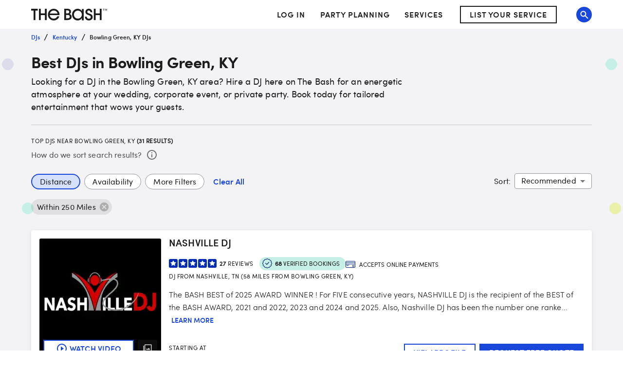

--- FILE ---
content_type: application/javascript; charset=UTF-8
request_url: https://www.thebash.com/_next/static/chunks/617-e30c09d1b57b39dc.js
body_size: 8188
content:
"use strict";(self.webpackChunk_N_E=self.webpackChunk_N_E||[]).push([[617],{37862:function(e,t,i){i.d(t,{Z:function(){return l}});var n=i(85893);i(67294);var r=i(45697),o=i.n(r),a=i(62793);let s=e=>{let{name:t,onClick:i,...r}=e,o=encodeURI(t.toLowerCase());return(0,n.jsx)(a.Z,{...r,name:t,onClick:i,path:"/articles/tag/".concat(o)})};s.propTypes={name:o().string.isRequired,onClick:o().func},s.defaultProps={onClick:()=>{}};var l=s},40695:function(e,t,i){i.d(t,{ht:function(){return h}});var n=i(85893);i(67294);var r=i(45697),o=i.n(r),a=i(53043),s=i(94246),l=i(25239),c=i(62468),d=i(37862),p=i(81503),u=i(20288),m=i(10999);let x=e=>{let{hed:t,thumbSquareUrl:i,slug:r,topicTagName:o,onClick:m,lazyLoadThumbnail:x,sx:h,sxTitle:g}=e;return(0,n.jsxs)(a.Z,{mb:4,sx:e=>({"& .card":{display:"block",color:e.palette.text.primary,"&:hover":{color:e.palette.text.primary,boxShadow:e.constants.boxShadows.dark,textDecoration:"none"},...(0,u.Z)(e,h)}}),children:[o&&(0,n.jsx)(a.Z,{mb:1.5,children:(0,n.jsx)(d.Z,{name:o})}),(0,n.jsxs)(l.Z,{testid:"article-link",path:(0,p.Z)(r),onClick:()=>m({hed:t,slug:r}),className:"test-article-link card",children:[(0,n.jsx)(c.Z,{height:260,sx:{width:"100%",minHeight:260,objectFit:"cover"},src:i,alt:"",lazyLoad:x}),(0,n.jsx)(a.Z,{sx:e=>({border:"1px solid ".concat(e.palette.grey[300]),borderTop:"none",padding:1.5,backgroundColor:e.palette.background.default}),children:(0,n.jsx)(s.Z,{sx:e=>({fontWeight:"bold",display:"-webkit-box",WebkitLineClamp:2,WebkitBoxOrient:"vertical",overflow:"hidden",textOverflow:"ellipsis",lineHeight:"".concat(22,"px"),height:44,margin:0,...(0,u.Z)(e,g)}),children:t})})]})]})},h={onClick:o().func,hed:o().string.isRequired,lazyLoadThumbnail:o().bool,slug:o().string.isRequired,thumbSquareUrl:o().string.isRequired,topicTagName:o().string,sx:m.Z,sxTitle:m.Z};x.defaultProps={onClick:()=>{},lazyLoadThumbnail:!0,topicTagName:null,sx:{},sxTitle:{}},x.propTypes=h,t.ZP=x},55637:function(e,t,i){var n=i(85893);i(67294);var r=i(45697),o=i.n(r),a=i(94048),s=i(1109);let l=e=>{let{video:t}=e;return(0,n.jsx)(a.Z,{data:(0,s.Gr)(t)})};l.propTypes={video:o().shape({url:o().string.isRequired,thumbnailUrl:o().string.isRequired,title:o().string.isRequired,createdAt:o().string.isRequired}).isRequired},t.Z=l},48014:function(e,t,i){var n=i(85893),r=i(45697),o=i.n(r),a=i(4466),s=i(89262),l=i(25239);let c=(0,s.ZP)(l.Z,{shouldForwardProp:e=>"centerAlignText"!==e})(e=>{let{centerAlignText:t,theme:i}=e;return{display:"flex",...t&&{justifyContent:"center"},fontFamily:i.fonts.regular}}),d=e=>{let{centerAlignLinks:t,links:i,onClick:r}=e;return(0,n.jsx)(a.ZP,{container:!0,spacing:1,sx:{marginTop:"8px"},children:i.map(e=>(0,n.jsx)(a.ZP,{item:!0,xs:6,md:3,children:(0,n.jsx)(c,{centerAlignLinks:t,path:e.href,onClick:()=>{r(e)},children:e.title})},e.title))})};d.propTypes={centerAlignLinks:o().bool,links:o().arrayOf(o().shape({href:o().string.isRequired,title:o().string.isRequired})),onClick:o().func},d.defaultProps={centerAlignLinks:!1,links:[],onClick:()=>{}},t.Z=d},11218:function(e,t,i){i.d(t,{Z:function(){return b}});var n=i(85893),r=i(67294),o=i(25239),a=i(69271),s=i(84068),l=i(45697),c=i.n(l),d=i(89262);let p=c().arrayOf(c().shape({title:c().string.isRequired,items:c().arrayOf(c().shape({href:c().string.isRequired,title:c().string.isRequired})).isRequired}));var u=i(48014),m=e=>e&&0!==e.trim().length?e.trim().toLowerCase().replace(/\s+/g,"-"):"";let x=(0,d.ZP)("section")({marginTop:42,marginBottom:40}),h=(0,d.ZP)(o.Z,{shouldForwardProp:e=>"centerAlignText"!==e})(e=>{let{centerAlignText:t,theme:i}=e;return{display:"flex",...t&&{justifyContent:"center"},color:i.palette.grey[700],"& :hover":{color:i.palette.primary.main}}}),g=(0,d.ZP)(a.Z,{shouldForwardProp:e=>"centerAlignText"!==e})(e=>{let{centerAlignText:t,theme:i}=e;return{display:"flex",...t&&{justifyContent:"center"},alignItems:"flex-end",color:i.palette.grey[700],"& :hover":{color:i.palette.primary.main}}}),f=e=>{let{centerAlignText:t,customComponent:i,headerVariant:o,linkData:a,onClick:l,hideHeaderLink:c,addJumpToHeader:d}=e,p=t?"center":"inherit",f=e=>d?m(e):null;return(0,n.jsx)(n.Fragment,{children:a.map(e=>(0,n.jsxs)(x,{id:f(e.title),children:[!c&&e.href?(0,n.jsx)(h,{centerAlignText:t,path:e.href,onClick:()=>l(e),children:(0,n.jsxs)(g,{variant:o,align:p,children:[e.title," ",(0,n.jsx)(s.C,{direction:"right"})]})}):(0,n.jsx)(g,{variant:o,centerAlignText:t,align:p,children:e.title}),(0,n.jsx)(u.Z,{centerAlignLinks:t,links:e.items,onClick:l}),i&&r.cloneElement(i,{...e})]},e.title))})};f.propTypes={centerAlignText:c().bool,customComponent:c().element,headerVariant:c().string,linkData:p,onClick:c().func,hideHeaderLink:c().bool,addJumpToHeader:c().bool},f.defaultProps={centerAlignText:!1,customComponent:null,headerVariant:"h3",linkData:[],onClick:()=>{},hideHeaderLink:!1,addJumpToHeader:!1};var b=r.memo(f)},65131:function(e,t,i){var n=i(85893);i(67294);var r=i(53043),o=i(69271),a=i(64247),s=i(33995);t.Z=e=>{let{sx:t={}}=e;return(0,n.jsxs)(r.Z,{component:"section",sx:{display:"flex",alignItems:"center",...t},children:[(0,n.jsx)(o.Z,{sx:e=>({fontSize:16,color:"#505050",mr:1}),children:"How do we sort search results?"}),(0,n.jsx)(a.Z,{description:"Results are sorted based on vendor details like distance from your preferred location, relevance to your search and filters and subscription tier.",arrow:!0,children:(0,n.jsx)(s.Z,{})})]})}},37538:function(e,t,i){i.d(t,{hA:function(){return ea},Du:function(){return ej},pk:function(){return eg},DA:function(){return ed}});var n=i(85893),r=i(67294),o=i(45697),a=i.n(o),s=i(2664),l=i(53043),c=i(89262),d=i(25239),p=i(32677),u=i(69271);let m=e=>{let{charLimit:t,content:i,onClickMore:r,path:o}=e,a=i&&i.length>t;return(0,n.jsxs)(l.Z,{children:[(0,n.jsx)(u.Z,{variant:"body2",display:"inline",children:a?"".concat(i.slice(0,t).trim(),"..."):i}),a&&(0,n.jsx)(()=>(0,n.jsx)(d.Z,{sx:e=>({marginLeft:"5px",textTransform:"uppercase",height:"auto",...e.fontSizes[14],fontFamily:e.fonts.semibold,fontWeight:e.fontWeights.regular,color:e.palette.primary.main}),onKeyPress:()=>r?r():{},onClick:()=>r?r():{},crawlable:!1,path:o,children:"Learn More"}),{})]})};m.propTypes={charLimit:a().number,content:a().string,onClickMore:a().func,path:a().string},m.defaultProps={charLimit:200,content:null,onClickMore:null,path:""};var x=i(99280),h=i(69881),g=i(39716),f=i(51133),b=i(47579),y=i(74838),w=()=>(0,n.jsxs)(l.Z,{display:"flex",alignItems:"center",mb:{xs:1,lg:0},sx:{"& .icon":{width:20}},children:[(0,n.jsx)(y.CreditCardIcon,{className:"icon"})," ",(0,n.jsx)(u.Z,{variant:"body1",ml:1,textTransform:"uppercase",fontSize:12,children:"Accepts Online Payments"})]}),k=i(13625),Z=i(20288),j=i(10999);let v=e=>{let{contactButtonText:t,onContactButtonClick:i,onViewProfileButtonClick:r,showViewProfileButton:o,sx:a,sxButton:s}=e;return(0,n.jsxs)(l.Z,{sx:e=>({display:"flex",height:"fit-content",margin:{xs:0,md:"none"},width:{xs:"100%",md:"initial"},"& .button":{fontSize:16,lineHeight:"18px",textTransform:"uppercase",minHeight:36,marginRight:1,width:{xs:"100%",md:"initial"},whiteSpace:"nowrap","&:last-child":{marginRight:0},...(0,Z.Z)(e,s)},...(0,Z.Z)(e,a)}),children:[o&&(0,n.jsx)(k.Z,{onClick:r,type:"secondary",className:"button",short:!0,sx:e=>({[e.breakpoints.down("lg")]:{display:"none"}}),children:"View Profile"}),(0,n.jsx)(k.Z,{onClick:i,className:"button",short:!0,children:t})]})};v.propTypes={contactButtonText:a().string.isRequired,onContactButtonClick:a().func.isRequired,onViewProfileButtonClick:a().func.isRequired,showViewProfileButton:a().bool,sx:j.Z,sxButton:j.Z},v.defaultProps={showViewProfileButton:!0,sx:{},sxButton:{}};let C=e=>{let{children:t,sx:i,...r}=e;return(0,n.jsx)(u.Z,{...r,variant:"body1",sx:e=>({...e.fontSizes[12],display:"inline-block",borderRadius:"2px",fontFamily:e.fonts.bold,color:e.palette.text.primary,padding:"2px 4px",textTransform:"uppercase",backgroundColor:e.palette.green[100],opacity:"0.9",...(0,Z.Z)(e,i)}),children:t})};C.propTypes={children:a().node.isRequired,sx:j.Z},C.propTypes={sx:{}};let P=e=>{let{isNew:t,title:i,sx:r,sxTitle:o,sxSticker:a}=e;return(0,n.jsxs)(l.Z,{sx:e=>({margin:"0 0 16px",overflowWrap:"break-word",wordWrap:"break-word",...(0,Z.Z)(e,r)}),children:[(0,n.jsx)(l.Z,{sx:e=>({float:"left",...(0,Z.Z)(e,a)}),children:t&&(0,n.jsx)(C,{sx:e=>({backgroundColor:e.palette.citrine[300],marginRight:"6px"}),children:"New!"})}),(0,n.jsx)(u.Z,{variant:"h2",component:"h3",sx:e=>({...e.fontSizes[20],display:"inline",margin:0,fontSize:"20px",fontWeight:e.fontWeights.regular,lineHeight:"24px",marginBottom:"24px",letterSpacing:"0.00735em",...(0,Z.Z)(e,o)}),children:i})]})};P.propTypes={isNew:a().bool,title:a().string.isRequired,sx:j.Z,sxTitle:j.Z,sxSticker:j.Z},P.defaultProps={isNew:!1,sx:{},sxTitle:{},sxSticker:{}};var R=i(27421);let q=(0,c.ZP)(l.Z)(e=>{let{theme:t}=e;return{display:"flex",alignItems:"center",margin:"0 0 12px 0",[t.breakpoints.up("md")]:{display:"block",margin:"0 16px 0 0"}}}),T=(0,c.ZP)(u.Z)(e=>{let{theme:t}=e;return{marginRight:8,[t.breakpoints.up("md")]:{margin:0}}}),S=(0,c.ZP)(u.Z)(e=>{let{theme:t}=e;return{textTransform:"initial",display:"flex",alignItems:"center",margin:0}}),B=e=>{let{capacity:t,startingPrice:i}=e;return(0,n.jsxs)(l.Z,{component:"dl",sx:e=>({minWidth:"fit-content",color:e.palette.text.primary,marginRight:"12px",marginBottom:"12px",[e.breakpoints.up("md")]:{display:"flex",marginBottom:0}}),children:[i&&(0,n.jsxs)(q,{children:[(0,n.jsx)(T,{variant:"small",component:"dt",children:"Starting at"}),(0,n.jsxs)(S,{variant:"h5",component:"dd",children:["$",i]})]}),t&&(0,n.jsxs)(q,{children:[(0,n.jsx)(T,{variant:"small",component:"dt",children:"Guest Capacity"}),(0,n.jsxs)(S,{variant:"h5",component:"dd",children:[(0,n.jsx)(R.Z,{}),t]})]})]})};B.propTypes={capacity:a().string,startingPrice:a().string},B.defaultProps={capacity:null,startingPrice:null};var L=i(84068);let O=e=>({display:"flex",alignItems:"center",color:e.palette.text.primary}),N=e=>{let{isNationalSearch:t,searchUrl:i,serviceAndLocationText:r}=e;return t?(0,n.jsx)(l.Z,{sx:e=>({"& .link":{...O(e)},"& .caret":{color:"inherit",width:20,height:32}}),children:(0,n.jsxs)(d.Z,{nextPath:"/search/[slug]",onClick:e=>e.stopPropagation(),path:i,prefetch:!1,className:"link",children:[(0,n.jsx)(u.Z,{variant:"small",children:r}),(0,n.jsx)(L.C,{direction:"right",className:"caret"})]})}):(0,n.jsx)(u.Z,{variant:"small",mb:2,sx:e=>({...O(e)}),children:r})};N.propTypes={isNationalSearch:a().bool,searchUrl:a().string,serviceAndLocationText:a().string.isRequired},N.defaultProps={isNationalSearch:!1,searchUrl:null};var A=i(41796),D=i(90645),I=i(99245),V=i.n(I),U=i(62468),F=i(79035);let z=(0,c.ZP)(l.Z)(e=>{let{theme:t}=e;return{position:"absolute",height:"100%",width:"100%",top:0,padding:8,borderRadius:"3px",display:"flex",alignItems:"flex-end",justifyContent:"flex-end"}}),W=(0,c.ZP)(l.Z)(e=>{let{theme:t}=e;return{backgroundColor:(0,A.Fq)(t.palette.grey[700],.5),display:"flex",justifyContent:"center",alignItems:"center",borderRadius:"3px",height:36,padding:"8px 0px 8px 8px",marginLeft:8,"& img":{width:24,height:24,marginRight:8}}}),H=e=>{let{handleVideoModalOpen:t,lazyLoadThumbnail:i,numberOfPhotos:r,numberOfVideos:o,profileName:a,thumbnailPhotoUrl:s,firstVideo:c}=e,d=!V()(c),p=o>0&&!d,u=r>1,m=(0,F.Z)(s,h.PC,h.PC),x=(0,F.Z)(s,h.hC,h.hC);return(0,n.jsxs)(l.Z,{margin:2,position:"relative",children:[(0,n.jsx)(U.Z,{alt:"".concat(a,", profile image"),lazyLoad:i,srcMobile:x,src:m||h.ep,sx:e=>({width:"100%",minHeight:"calc(100vw - 66px)",maxHeight:"100%",[e.breakpoints.up("md")]:{width:h.PC,minHeight:h.PC,height:h.PC},borderRadius:"3px"}),sxPicture:{width:"100%",minWidth:h.PC,textAlign:"center",display:"block"}}),(0,n.jsxs)(z,{children:[d&&(0,n.jsxs)(k.Z,{type:"secondary",sx:{height:"36px",width:"100%",textTransform:"uppercase"},onClick:e=>t(e,"with icon"),children:[(0,n.jsx)(D.Z,{sx:{marginRight:.5}}),"Watch Video"]}),(u||p)&&(0,n.jsxs)(W,{children:[p&&(0,n.jsx)("img",{src:"/images-next/search/play-icon.svg",alt:"Play Icon"}),u&&(0,n.jsx)("img",{src:"/images-next/search/gallery-icon.svg",alt:"Gallery Icon"})]})]})]})};H.propTypes={profileName:a().string.isRequired,numberOfVideos:a().number.isRequired,numberOfPhotos:a().number.isRequired,thumbnailPhotoUrl:a().string.isRequired,lazyLoadThumbnail:a().bool,handleVideoModalOpen:a().func,firstVideo:a().shape({})},H.defaultProps={lazyLoadThumbnail:!1,handleVideoModalOpen:()=>{},firstVideo:null};var M=i(65973),E=i(39626),G=i(56310),_=i(44452),J=i(73974);let $=e=>{let{isVideoModalOpen:t,handleVideoModalClose:i,firstVideo:o,numberOfVideos:a,profileUrl:s,id:c}=e,[d,p]=(0,r.useState)(!0);if(!o)return null;let{title:u,url:m}=o;return(0,n.jsx)(M.Z,{open:t,onClose:i,"aria-labelledby":"modal-modal-title","aria-describedby":"modal-modal-description",children:(0,n.jsx)(n.Fragment,{children:(0,n.jsxs)(l.Z,{sx:{position:"absolute",top:"55%",left:"50%",width:"100%",maxWidth:1340,padding:{xs:"0 16px 16px",md:"0 32px 32px",lg:"0 64px 64px",xl:"0 128px 128px"},transform:"translate(-50%, -50%)",display:"flex",flexDirection:"column",pointerEvents:"none"},children:[(0,n.jsx)(l.Z,{sx:{display:"flex",justifyContent:"flex-end",width:"100%"},children:(0,n.jsx)(E.Z,{sx:{position:"relative",right:-8,cursor:"pointer",fontSize:41,padding:0,color:"#fff",pointerEvents:"auto"},onClick:i})}),(0,n.jsxs)(l.Z,{sx:{position:"relative",display:"flex",alignItems:"center",justifyContent:"center",width:"100%",aspectRatio:"16 / 9",overflow:"hidden",boxShadow:24,backgroundColor:"#000"},children:[d&&(0,n.jsx)(J.Z,{}),(0,n.jsx)(G.Z,{style:{position:"absolute",top:0,left:0,pointerEvents:"auto"},width:"100%",height:"100%",url:m,title:u,controls:!0,playIcon:(0,n.jsx)(_.Z,{}),onReady:()=>{p(!1)}})]}),(0,n.jsx)(l.Z,{sx:{display:"flex",justifyContent:"center",width:"100%",marginTop:"24px"},children:a>1&&(0,n.jsx)(k.Z,{type:"secondary",sx:{padding:"16px",pointerEvents:"auto",textTransform:"uppercase"},id:c,path:s,children:"See more videos"})})]})})})};$.propTypes={isVideoModalOpen:a().bool.isRequired,handleVideoModalClose:a().func.isRequired};let K=(0,c.ZP)(d.Z)(e=>{let{theme:t}=e;return{display:"flex",flexDirection:{xs:"column",md:"row"},marginBottom:t.spacing(3),borderRadius:"3px",boxShadow:t.constants.boxShadows.main,backgroundColor:t.palette.background.default,border:"1px solid transparent",color:t.palette.text.primary,"&:hover":{border:"1px solid ".concat(t.palette.primary.main),color:t.palette.text.primary,textDecoration:"none"}}}),Q=e=>{let{capacity:t,serviceAndLocationText:i,cityName:o,contactCtaText:a,id:c,isNationalSearch:d,isNew:u,lazyLoadThumbnail:g,memberID:y,numberOfBookings:k,numberOfReviews:Z,numberOfPhotos:j,numberOfVideos:C,shortenedDescription:R,pageType:q,primaryServiceName:T,profileName:S,profileUrl:L,onContactClick:O,onTileClick:A,onViewProfileButtonClick:D,rating:I,searchUrl:V,startingPrice:U,stateOrProvinceAbbreviation:F,thumbnailPhotoUrl:z,venueId:W,hasActiveGigPayAccount:M,firstAIAssistedDescriptionDate:E,lastAIAssistedDescriptionDate:G,firstVideo:_}=e,J=(0,s.I0)(),Q=!1,X=t=>{J((0,f.Rp)(e,p.UW,p.jn,Q?p.q4:p.ws,q)),Q?D(t):A(t),Q=!1},[Y,ee]=(0,r.useState)(!1);return(0,n.jsxs)(n.Fragment,{children:[(0,n.jsx)($,{isVideoModalOpen:Y,handleVideoModalClose:e=>{e.preventDefault(),e.stopPropagation(),ee(!1)},firstVideo:_,numberOfVideos:C,profileUrl:L,id:c}),(0,n.jsx)(K,{id:c,path:L,onClick:X,nextPath:"/[dir1]/[dir2]",children:(0,n.jsxs)(l.Z,{sx:e=>({display:"flex",flexDirection:"column",width:"100%",[e.breakpoints.up("md")]:{flexDirection:"row",minHeight:284}}),children:[(0,n.jsx)(H,{handleVideoModalOpen:(e,t)=>{e.preventDefault(),e.stopPropagation(),J((0,b.O6)("search tile","Watch Video",{variation:t,clickStyle:"button"})),ee(!0)},lazyLoadThumbnail:g,numberOfVideos:C,numberOfPhotos:j,profileName:S,thumbnailPhotoUrl:z,firstVideo:_}),(0,n.jsxs)(l.Z,{sx:e=>({display:"flex",flexDirection:"column",justifyContent:"space-between",padding:"0 16px 16px",[e.breakpoints.up("md")]:{width:"100%",padding:"12px 16px 16px 0"}}),children:[(0,n.jsxs)(l.Z,{children:[(0,n.jsx)(P,{isNew:u,title:S}),(0,n.jsxs)(l.Z,{sx:e=>({display:"flex",flexDirection:"column",flexWrap:"wrap",columnGap:2,[e.breakpoints.up("md")]:{flexDirection:"row",marginBottom:0}}),children:[(0,n.jsx)(x.ZP,{rating:I,numberOfReviews:Z,numberOfBookings:k,lazyLoadStarRating:g,stackOnMobile:!0,sx:e=>({marginBottom:0,[e.breakpoints.up("md")]:{marginBottom:.5,alignItems:"center",flexWrap:"wrap",flexDirection:"row"}})}),M&&(0,n.jsx)(w,{})]}),(0,n.jsx)(N,{isNationalSearch:d,searchUrl:V,serviceAndLocationText:i}),(0,n.jsx)(m,{content:R,charLimit:h.VA,onClickMore:X,path:L})]}),(0,n.jsxs)(l.Z,{sx:e=>({display:"flex",flexDirection:"column",justifyContent:"space-between",[e.breakpoints.up("md")]:{alignItems:"flex-end",flexDirection:"row"}}),children:[(0,n.jsx)(B,{capacity:t,startingPrice:U}),(0,n.jsx)(v,{contactButtonText:a,onContactButtonClick:e=>{J((0,b.t6)({vendor:{cityName:o,memberID:y,primaryServiceName:T,stateOrProvinceAbbreviation:F,venueId:W,firstAIAssistedDescriptionDate:E,lastAIAssistedDescriptionDate:G},clickTarget:a,pageType:q})),O(e)},onViewProfileButtonClick:()=>{Q=!0},showViewProfileButton:!0})]})]})]})})]})};Q.propTypes={...g.Nq,capacity:a().string,contactCtaText:a().string.isRequired,serviceAndLocationText:a().string.isRequired,startingPrice:a().string},Q.defaultProps={...g.Oe,capacity:null,startingPrice:null};var X=i(10577),Y=i(94048),ee=i(1109);let et=e=>{let{vendor:t}=e;return(0,n.jsx)(Y.Z,{data:(0,ee.e9)(t)})};et.propTypes={vendor:a().shape({cityName:a().string,numberOfReviews:a().number,profileName:a().string,rating:a().number,stateOrProvinceAbbreviation:a().string,thumbnailPhotoUrl:a().string}).isRequired};var ei=i(55637),en=i(28759),er=i(92504);let eo=e=>{let{cityName:t,distance:i,memberID:r,onContactClick:o,payRangeLow:a,primaryServiceName:s,searchLocationName:l,showPriceRange:c,stateOrProvinceAbbreviation:d,timePeriod:p,searchedCategory:u,firstVideo:m,searchLocationType:x}=e,h="".concat(t,", ").concat(d),g=l===h,f=(null==x?void 0:x.toLowerCase())==="city",b="".concat(s," from ").concat(h);return V()(u)||s==u||(b="".concat(s," & ").concat(u," from ").concat(h)),f&&!g&&i>2&&(b="".concat(b," (").concat(i," miles from ").concat(l,")")),(0,n.jsxs)(n.Fragment,{children:[(0,n.jsx)(et,{vendor:e}),m&&(0,n.jsx)(ei.Z,{video:{...m,description:"Watch ".concat(m.title," from ").concat(e.profileName,", a ").concat(e.primaryServiceName," from ").concat(e.cityName,", ").concat(e.stateOrProvinceAbbreviation)}}),(0,n.jsx)(Q,{...e,contactCtaText:X.A,onContactClick:e=>{e.preventDefault(),e.stopPropagation(),o(),window.location.assign("https://".concat(en.gmConfig.domains.www,"/requestquote?memberId=").concat(r))},serviceAndLocationText:b,startingPrice:(0,er.Z)(a,c,p),firstVideo:m})]})};eo.propTypes={...g.Nq,distanceFromSearchLocation:a().number,searchLocationName:a().string,pageType:a().string,searchedCategory:a().string,firstVideo:a().shape({title:a().string,url:a().string,thumbnailUrl:a().string}),searchLocationType:a().string},eo.defaultProps={...g.Oe,distanceFromSearchLocation:null,searchLocationName:null,pageType:null,searchedCategory:null,firstVideo:null,searchLocationType:null};var ea=eo,es=i(73377),el=i(89407);let ec=e=>{let{cityName:t,maxCapacity:i,minCapacity:r,onContactClick:o,payRangeLow:a,primaryServiceName:s,stateOrProvinceAbbreviation:l}=e,c="".concat(t,", ").concat(l),d="".concat(s," in ").concat(c),p=i?(0,el.a9)(r,i):null,u=a?a.toLocaleString():null;return(0,n.jsx)(Q,{...e,capacity:p,contactCtaText:es.nw,onContactClick:e=>{e.preventDefault(),e.stopPropagation(),o()},serviceAndLocationText:d,startingPrice:u})};ec.propTypes={...g.Nq,maxCapacity:a().number,minCapacity:a().number},ec.defaultProps={...g.Oe,maxCapacity:null,minCapacity:null};var ed=ec,ep=i(33098),eu=i(15168);let em=a().arrayOf(a().shape({question:a().string.isRequired,answer:a().string.isRequired})),ex=(0,c.ZP)(d.Z)(e=>{let{theme:t}=e;return{display:"block",marginBottom:28,padding:"32px 16px",borderRadius:3,boxShadow:t.constants.boxShadows.dark,backgroundColor:t.palette.background.default,color:t.palette.text.primary,border:"1px solid transparent","&:hover":{border:"1px solid ".concat(t.palette.primary.main),color:t.palette.text.primary,textDecoration:"none"},[t.breakpoints.up("md")]:{padding:24}}}),eh=e=>{let{faqs:t,isNew:i,lazyLoadThumbnail:r,locationName:o,numberOfBookings:a,numberOfReviews:s,onContactClick:c,onTileClick:d,primaryServiceName:p,profileName:m,profileUrl:h,rating:g,thumbnailPhotoUrl:f,memberId:b,sponsoredListingId:y,hasActiveGigPayAccount:k}=e,Z=(0,eu.n7)(f,{width:140,height:140,fitImageToBox:!0}),j=async e=>{e.preventDefault(),e.stopPropagation(),d(),await ep.Z.trackImpressions([{memberId:b,sponsoredListingId:y,sponsoredListingViewSource:1,type:"Profile"}]),window.location.assign("https://".concat(en.gmConfig.domains.www).concat(h))};return(0,n.jsxs)(ex,{onClick:j,path:h,children:[(0,n.jsxs)(l.Z,{sx:{display:"flex",flexDirection:{xs:"column",md:"row"},justifyContent:"space-between",marginBottom:2},children:[(0,n.jsxs)(l.Z,{sx:e=>({display:"flex",flexDirection:"column",alignItems:"center",marginBottom:24,[e.breakpoints.up("md")]:{flexDirection:"row",alignItems:"flex-start",marginBottom:0}}),children:[(0,n.jsx)(U.Z,{alt:m,lazyLoad:r,src:Z,sx:e=>({display:"flex",borderRadius:"3px",marginBottom:2,height:140,width:140,[e.breakpoints.up("md")]:{marginRight:2,marginBottom:0}})}),(0,n.jsxs)(l.Z,{sx:e=>({[e.breakpoints.down("md")]:{display:"flex",flexDirection:"column",alignItems:"center"}}),children:[(0,n.jsx)(P,{isNew:i,title:m,sx:e=>({[e.breakpoints.down("md")]:{display:"flex",flexDirection:"column",alignItems:"center"}}),sxTitle:e=>({[e.breakpoints.down("md")]:{marginBottom:0,textAlign:"center"}}),sxSticker:e=>({[e.breakpoints.down("md")]:{marginBottom:2}})}),(0,n.jsxs)(l.Z,{sx:e=>({display:"flex",flexDirection:"column",flexWrap:"wrap",columnGap:2,[e.breakpoints.up("md")]:{flexDirection:"row",marginBottom:0,marginRight:1}}),children:[(0,n.jsx)(x.ZP,{lazyLoadStarRating:!0,numberOfBookings:a,numberOfReviews:s,rating:g,stackOnMobile:!0,sx:e=>({marginBottom:0,[e.breakpoints.down("md")]:{justifyContent:"center",alignItems:"center"}}),reviewsSx:e=>({[e.breakpoints.up("md")]:{margin:"4px 12px 8px 0"}}),bookingsSx:e=>({[e.breakpoints.down("lg")]:{marginBottom:.5}})}),k&&(0,n.jsx)(w,{})]}),(0,n.jsx)(u.Z,{variant:"small",mb:1,children:"".concat(p," from ").concat(o)})]})]}),(0,n.jsx)(v,{contactButtonText:X.A,onContactButtonClick:e=>{e.preventDefault(),e.stopPropagation(),c("Request Free Quote"),window.location.assign("/requestquote?memberId=".concat(b))},sx:e=>({flexDirection:"column",[e.breakpoints.up("md")]:{height:"fit-content",maxWidth:234}}),sxButton:{width:"100%","&:first-child":{marginBottom:"12px"}}})]}),(0,n.jsx)(l.Z,{sx:{"& div:not(:last-child)":{marginBottom:4}},children:t.map(e=>(0,n.jsxs)(l.Z,{children:[(0,n.jsx)(u.Z,{variant:"body1",sx:e=>({marginBottom:.5,fontFamily:e.fonts.bold}),children:e.question}),(0,n.jsx)(u.Z,{variant:"body1",children:e.answer})]},e.question))})]},h)};eh.propTypes={...g.Nq,memberId:a().number.isRequired,sponsoredListingId:a().number.isRequired,faqs:em,primaryServiceName:a().string.isRequired},eh.defaultProps={...g.Oe,faqs:[]};var eg=eh;let ef=(0,c.ZP)(d.Z)({marginBottom:16,width:"100%","&:hover":{textDecoration:"none"}}),eb=(0,c.ZP)(U.Z)({width:80,height:80,borderRadius:3,margin:"8px 4px 8px 12px"}),ey=(0,c.ZP)(l.Z)(e=>{let{theme:t}=e;return{display:"flex",height:"100%",color:t.palette.text.primary,borderRadius:3,boxShadow:t.constants.boxShadows.main,backgroundColor:t.palette.background.default,border:"1px solid ".concat(t.palette.background.alternate),"&:hover":{border:"1px solid ".concat(t.palette.primary.main)}}}),ew=(0,c.ZP)(l.Z)(e=>{let{theme:t}=e;return{display:"flex",flexDirection:"column",margin:"8px 12px 8px 4px",overflow:"auto"}}),ek=(0,c.ZP)(u.Z)(e=>{let{theme:t}=e;return{...t.fontSizes[12],fontFamily:t.fonts.regular}}),eZ=e=>{let{isNew:t,lazyLoadThumbnail:i,memberID:r,numberOfBookings:o,numberOfReviews:a,pageLocationState:c,pageLocationStateOrProvince:d,profileName:p,profileDescription:u,profileUrl:m,rating:h,searchPrimaryCategory:g,searchResultFormat:f,searchResultsType:y,searchTopLevelCategory:w,sponsoredListingId:k,thumbnailPhotoUrl:Z}=e,j=(0,s.I0)(),v=(0,eu.n7)(Z,{width:80,height:80,fitImageToBox:!0});return(0,n.jsx)(ef,{path:"".concat(m,"?sponsoredListingId=").concat(k),onClick:()=>{j((0,b.L9)("Featured Profile Click",{clickArea:"Featured Profile",clickTarget:"Featured Profile",memberID:r,profileName:p,pageLocationState:c,pageLocationStateOrProvince:d,searchPrimaryCategory:g,searchResultFormat:f,searchResultsType:y,searchTopLevelCategory:w}))},children:(0,n.jsxs)(ey,{children:[(0,n.jsx)(eb,{src:v,alt:u,lazyLoad:i}),(0,n.jsxs)(ew,{children:[(0,n.jsx)(P,{isNew:t,title:p,sx:{display:"flex",marginBottom:{xs:.75,lg:.5}},sxTitle:e=>({...e.fontSizes[16],overflow:"hidden",textOverflow:"ellipsis",whiteSpace:"nowrap",marginBottom:0}),sxSticker:{display:"flex"}}),o||a?(0,n.jsx)(x.ZP,{numberOfBookings:o,numberOfReviews:a,rating:h,showShortReviewsCopyOnDesktop:!0,stackOnMobile:!0,reviewsSx:e=>({[e.breakpoints.down("md")]:{marginBottom:1}}),bookingsSx:e=>({[e.breakpoints.down("md")]:{marginBottom:0}})}):(0,n.jsx)(l.Z,{sx:{minHeight:20}}),(0,n.jsx)(ek,{variant:"body2",children:u})]})]})},m)};eZ.propTypes=g.Nq,eZ.defaultProps=g.Oe;var ej=eZ},75832:function(e,t,i){var n=i(85893);i(67294);var r=i(45697),o=i.n(r),a=i(31026),s=i(4466);let l=e=>{let{backgroundColor:t,backgroundImage:i,children:r,className:o,disableGutters:l,justifyContent:c,...d}=e;return(0,n.jsx)(a.Z,{maxWidth:"xl",backgroundColor:t,backgroundImage:i,className:o,disableGutters:l,...d,children:(0,n.jsx)(s.ZP,{container:!0,justifyContent:c,spacing:0,children:(0,n.jsx)(s.ZP,{item:!0,xl:8,lg:10,md:12,children:r})})})};l.propTypes={children:o().node.isRequired,className:o().string,backgroundColor:o().string,backgroundImage:o().string,disableGutters:o().bool,justifyContent:o().string},l.defaultProps={justifyContent:"flex-start",className:"",backgroundColor:null,backgroundImage:null,disableGutters:!1},t.Z=l},30063:function(e,t,i){i.d(t,{D:function(){return n.Z},S:function(){return r.Z}});var n=i(75832),r=i(49742)},79035:function(e,t){t.Z=(e,t,i)=>{if(!e)return"";if(!t||!i||-1===e.indexOf("media-api.xogrp.com"))return e;let n=-1===e.indexOf("~")?"~":"-";return"".concat(e).concat(n,"sc_").concat(t,".").concat(i)}},81503:function(e,t){t.Z=e=>"/articles/".concat(e)},39716:function(e,t,i){i.d(t,{tw:function(){return d},HF:function(){return u},B5:function(){return p},Mr:function(){return c},Oe:function(){return x},Nq:function(){return m}});var n=i(45697),r=i.n(n),o=i(85002);let a={name:r().string.isRequired,fileName:r().string.isRequired,displayName:r().string.isRequired,stateOrProvince:r().shape({}),surroundingCities:r().string.isRequired};var s=r().shape(a),l=i(67788);let c={page:r().number.isRequired,pageViewProps:r().shape({}).isRequired,resultsCount:r().number.isRequired,searchCopy:r().shape({}).isRequired,searchInfo:r().shape({searchLocation:s,serviceType:l.Z.isRequired}).isRequired,total:r().number.isRequired,vendors:r().arrayOf(r().shape({})).isRequired,sponsoredListings:r().arrayOf(r().shape({}))},d={isObscureCategorySearchPage:!1,pageViewProps:{},searchLocation:null,sponsoredListings:[]},p={...c,children:o.Z,isObscureCategorySearchPage:r().bool,SearchResultsComponent:r().elementType,topSection:o.Z,isSearchLoading:r().bool,filtersAreApplied:r().bool},u={...d,children:null,isObscureCategorySearchPage:!1,SearchResultsComponent:null,topSection:null,isSearchLoading:!1,filtersAreApplied:!1},m={cityName:r().string.isRequired,isNationalSearch:r().bool,isNew:r().bool,lazyLoadThumbnail:r().bool,memberID:r().number.isRequired,numberOfBookings:r().number,numberOfReviews:r().number,numberOfVideos:r().number,numberOfPhotos:r().number,onContactClick:r().func,onTileClick:r().func,onViewProfileButtonClick:r().func,payRangeLow:r().number,primaryServiceName:r().string.isRequired,profileDescription:r().string,profileName:r().string.isRequired,profileUrl:r().string.isRequired,rating:r().number,searchUrl:r().string,showVirtualEventsBadge:r().bool,thumbnailPhotoUrl:r().string,hasActiveGigPayAccount:r().bool},x={isNationalSearch:!1,isNew:!1,lazyLoadThumbnail:!1,numberOfBookings:null,numberOfReviews:null,numberOfVideos:0,numberOfPhotos:0,onContactClick:()=>{},onTileClick:()=>{},onViewProfileButtonClick:()=>{},payRangeLow:null,profileDescription:null,rating:null,searchUrl:null,showVirtualEventsBadge:!1,thumbnailPhotoUrl:null,hasActiveGigPayAccount:!1}},67788:function(e,t,i){i.d(t,{r:function(){return o}});var n=i(45697),r=i.n(n);let o={id:r().number.isRequired,personForm:r().string.isRequired,pluralForm:r().string.isRequired,fileName:r().string.isRequired,searchCategoryId:r().number,isCrawlable:r().bool};t.Z=r().shape(o)},51133:function(e,t,i){i.d(t,{H1:function(){return d},Rp:function(){return a},Ww:function(){return u},e2:function(){return m},eC:function(){return o},rb:function(){return p},tY:function(){return l},wD:function(){return c},xl:function(){return s}});var n=i(10520),r=i(32677);let o=e=>({type:n.U3,name:r.aq,properties:{clickArea:r.ZL,clickTarget:e,ctaStyle:r.PP}}),a=(e,t,i,r,o)=>({type:n.U3,name:t,properties:{clickArea:i,clickTarget:r,locationCity:e.cityName,locationState:e.stateOrProvinceAbbreviation,memberId:e.memberID,profileName:e.profileName,vendorPrimaryCategory:e.primaryServiceName,venueId:e.venueId,searchResultsType:o,firstAiDescription:e.firstAIAssistedDescriptionDate,mostRecentAiDescription:e.lastAIAssistedDescriptionDate}}),s=function(){let{clickArea:e,searchResultsType:t}=arguments.length>0&&void 0!==arguments[0]?arguments[0]:{};return{type:n.U3,name:r.aq,properties:{clickTarget:"Load More",ctaStyle:r.PP,clickArea:e,searchResultsType:t}}},l=function(){let{clickTarget:e,searchResultsType:t,location:i,category:o}=arguments.length>0&&void 0!==arguments[0]?arguments[0]:{};return{type:n.U3,name:r.aq,properties:{ctaStyle:r.PP,clickArea:"Filters",clickTarget:e,searchResultsType:t,location:i,category:o}}},c=function(){let{clickTarget:e,searchResultsType:t,location:i,category:o}=arguments.length>0&&void 0!==arguments[0]?arguments[0]:{};return{type:n.U3,name:r.aq,properties:{ctaStyle:r.PP,clickArea:"Empty State",clickTarget:e,searchResultsType:t,location:i,category:o}}},d=function(){let{location:e,category:t,distanceFilter:i,reviewsFilter:o,availabilityFilter:a,onlinePayments:s,customerRating:l,virtualService:c}=arguments.length>0&&void 0!==arguments[0]?arguments[0]:{};return{type:n.U3,name:r.eB,properties:{location:e,category:t,distanceFilter:i,reviewsFilter:o,availabilityFilter:a,onlinePayments:s,customerRating:l,virtualService:c}}},p=function(){let{location:e,category:t,distanceFilter:i,reviewsFilter:o,availabilityFilter:a,onlinePayments:s,customerRating:l,virtualService:c}=arguments.length>0&&void 0!==arguments[0]?arguments[0]:{};return{type:n.U3,name:r.Jp,properties:{location:e,category:t,distanceFilter:i,reviewsFilter:o,availabilityFilter:a,onlinePayments:s,customerRating:l,virtualService:c}}},u=function(){let{numVendorsReturned:e,location:t,category:i,distanceFilter:o,reviewsFilter:a,availabilityFilter:s,onlinePayments:l,customerRating:c,virtualService:d,nonInteraction:p,...u}=arguments.length>0&&void 0!==arguments[0]?arguments[0]:{};return{type:n.U3,name:r.kx,properties:{numVendorsReturned:e,location:t,category:i,distanceFilter:o,reviewsFilter:a,availabilityFilter:s,onlinePayments:l,customerRating:c,virtualService:d,nonInteraction:p,...u}}},m=function(){let{clickDestination:e,location:t,searchPrimaryCategory:i,searchTopLevelCategory:o}=arguments.length>0&&void 0!==arguments[0]?arguments[0]:{};return{type:n.U3,name:r.$g,properties:{clickArea:r.$g,clickDestination:e,ctaStyle:r.qX,location:t,searchPrimaryCategory:i,searchTopLevelCategory:o}}}}}]);
//# sourceMappingURL=617-e30c09d1b57b39dc.js.map